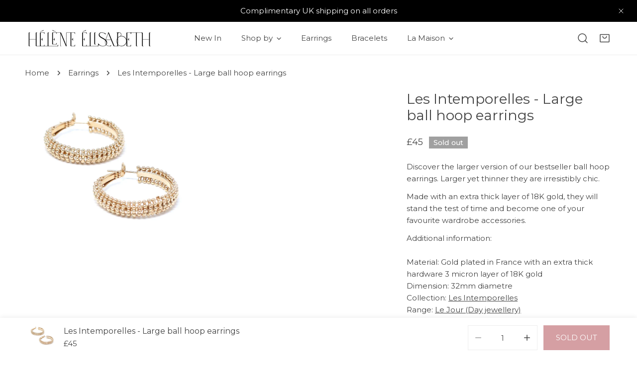

--- FILE ---
content_type: text/css
request_url: https://www.heleneelisabeth.com/cdn/shop/t/15/assets/multicolumn.css?v=35250159605778530951742751270
body_size: -400
content:
.multicolumn-card__info.has-image{margin-top:var(--image-spacing, 2.4rem)}.multicolumn-card__info .btn{margin-top:3.2rem}.multicolumn-card__info .rte:not(:first-child){margin-top:var(--description-spacing, 1.2rem)}.multicolumn-card__image{max-width:100%;display:inline-block;min-width:var(--image-width)}.multicolumn-card--horizontal{--description-spacing: .4rem}.multicolumn-card--horizontal .multicolumn-card__inner{display:flex;flex-direction:row;align-items:center}.multicolumn-card--horizontal .multicolumn-card__info{margin-top:0}.multicolumn-card--horizontal .multicolumn-card__image{margin-inline-end:1.2rem}.multicolumn-card--image-x-small{--image-width: 2.8rem}.multicolumn-card--image-small{--image-width: 4.4rem}.multicolumn-card--image-medium{--image-width: 6rem}.multicolumn-card--image-large{--image-width: 7.2rem}.multicolumn-card--image-x-large{--image-width: 8.4rem}.multicolumn-card--image-fullwidth{--image-width: 100%}
/*# sourceMappingURL=/cdn/shop/t/15/assets/multicolumn.css.map?v=35250159605778530951742751270 */


--- FILE ---
content_type: text/css
request_url: https://www.heleneelisabeth.com/cdn/shop/t/15/assets/sticky-atc-bar.css?v=87923736082802516401742751271
body_size: -224
content:
body.template-product.sticky-atc-bar-enabled{padding-bottom:var(--f-sticky-atc-bar-height, 0px)}.sticky-atc-bar{z-index:99;background:#fff;box-shadow:0 0 10px #00000017;transition:cubic-bezier(.4,0,.2,1) .3s all}.sticky-atc-bar--show{transform:translateZ(0)}.sticky-atc-bar__inner{padding:1rem 0}.sticky-atc-bar__product-image{width:6rem}.sticky-atc-bar__product-info{padding-inline-start:1.25rem}.sticky-atc-bar__product-title{margin-bottom:.4rem}.sticky-atc-bar__product .f-price>*{margin:0}.sticky-atc-bar__variant-select{margin-inline-end:1.2rem;max-width:25rem}@media (min-width: 768px){.sticky-atc-bar__variant-select{font-size:1.6rem}}.sticky-atc-bar__form form{display:flex;align-items:center}@media (max-width: 639.98px){.sticky-atc-bar__form form{justify-content:center}}.sticky-atc-bar__form .f-quantity__wrapper{margin-inline-end:1.2rem}.sticky-atc-bar__form .f-product-form__button-dynamic{margin-inline-start:1.2rem}.sticky-atc-bar__form .f-product-form__buttons .btn{padding:0 25px;min-width:130px}.sticky-atc-bar__form .shopify-payment-button__more-options{display:none}@media (max-width: 639.98px){.sticky-atc-bar__form{width:100%}}
/*# sourceMappingURL=/cdn/shop/t/15/assets/sticky-atc-bar.css.map?v=87923736082802516401742751271 */


--- FILE ---
content_type: text/css
request_url: https://www.heleneelisabeth.com/cdn/shop/t/15/assets/popup-component.css?v=114944198871141852611742751270
body_size: 532
content:
.f-popup{position:fixed;top:0;left:0;width:100%;height:100%;max-width:100vw;z-index:999;display:none;justify-content:center;align-items:flex-end;padding-top:4rem;pointer-events:none}@media (min-width: 768px){.f-popup{align-items:center;padding-top:0}}.f-popup.open,.f-popup[open]{display:flex;animation:f-fade-in .45s ease;pointer-events:auto}.f-popup.open .f-popup__content,.f-popup[open] .f-popup__content{display:block;animation:f-fade-in-up .45s ease}.f-popup.closing,.f-popup[closing]{animation:f-fade-out .45s ease;opacity:0}.f-popup.closing .f-popup__content,.f-popup[closing] .f-popup__content{animation:f-fade-out-down .45s ease}.f-popup:before{content:"";position:absolute;top:0;left:0;width:100%;height:100%;background:var(--color-overlay-bg, #000);transition:.3s all;opacity:calc(var(--color-overlay-alpha, 40) * 1%)}.f-popup__content{width:var(--popup-width, 500px);position:relative;z-index:1;max-height:90vh;overflow-y:auto;display:none;box-shadow:none;outline:0}@media (min-width: 768px){.f-popup__content{max-width:90vw}}.f-popup__inner{padding:3rem;width:100%;border-radius:var(--card-corner-radius);background:#fff}.f-popup__inner.f-popup--image-left{display:grid}@media (min-width: 768px){.f-popup__inner.f-popup--image-left{grid-template-columns:1fr 1fr}}@media (min-width: 1024px){.f-popup__inner.f-popup--image-left{grid-template-columns:37.5rem 1fr}}.f-popup__inner.f-popup--image-left .f-popup__blocks{display:flex;flex-direction:column;justify-content:center}@media (min-width: 1024px){.f-popup__inner.f-popup--image-left .f-popup__blocks{padding:0 1rem 0 2rem}}.f-popup__inner.text-left .f-popup__code{width:100%}.f-popup__inner--no-image{padding-top:2rem;padding-bottom:2rem}.f-popup__close{width:30px;height:30px;display:inline-flex;align-items:center;justify-content:center;padding:0!important;border-radius:50%;background-color:#fff;position:absolute;top:.8rem;right:1rem;transition:.22s all;z-index:1}.f-popup__close svg{width:20px;height:20px}.f-popup__close:hover{transform:rotate(180deg)}.f-popup__text{margin-top:8px!important}.f-popup__blocks{flex:1}.f-popup__blocks>*+*{margin-top:2.4rem}@media (min-width: 1024px){.f-popup--image-top .f-popup__blocks{padding:0 1.5rem 1.5rem}}.f-popup__blocks .f-popup__form+.f-popup__cta{margin-top:1.2rem}.f-popup--image-left .f-popup__cta .btn{width:100%}.f-popup__social{margin-top:2.4rem}.f-popup__image{margin:-3rem -3rem 3rem}@media (min-width: 768px){.f-popup--image-left .f-popup__image{margin:-3rem 3rem -3rem -3rem}}.f-popup--image-left .f-popup__image .f-image,.f-popup--image-left .f-popup__image svg{height:100%;object-fit:cover}.f-popup__image responsive-image img{transform:scale(1)!important}.f-popup__code{display:inline-flex;align-items:center}.f-popup__code .btn{box-sizing:content-box;border-width:2px;margin-left:-10px;padding:0 20px}.f-popup__code input{border:2px dashed var(--color-border);text-align:center;text-transform:uppercase;font-weight:700;font-size:2rem;letter-spacing:.15rem}.f-popup__teaser{position:fixed;bottom:1rem;left:1rem;border-radius:24px;letter-spacing:1.4px;box-shadow:#00000014 0 20px 30px;cursor:pointer;color:var(--color-teaser-popup-text);z-index:98;transition:.3s all;display:block}.f-popup__teaser:after{content:"";background:var(--color-teaser-popup-bg);position:absolute;top:0;left:0;width:100%;height:100%;border-radius:24px;z-index:-1;transition:.3s all;pointer-events:none}.f-popup__teaser:hover{transform:translate3d(0,-2px,0)}.f-popup__teaser:hover:after{opacity:.9}.f-popup__teaser .btn{padding:10px 24px!important;color:var(--color-teaser-popup-text)!important;text-transform:initial}.f-popup__teaser .btn:focus-visible{outline-offset:2px;border-radius:24px}.f-popup__teaser .btn svg{margin-right:1rem}.f-popup .btn-apply svg{display:none}.f-popup .btn-apply.copied span{display:none}.f-popup .btn-apply.copied svg{display:block}@media (max-width: 639.98px){.f-popup__image{margin:-3rem -3rem 2rem!important;padding:0}.f-popup__inner{display:flex;flex-flow:column;border-bottom-right-radius:0;border-bottom-left-radius:0}.f-popup__teaser{bottom:calc(var(--f-mobile-navbar-height, 0px) + 1rem)}}.f-popup__social .social-links{gap:.8rem 2.4rem}.f-popup__social .social-links a{padding:0}.f-popup__social .social-links a svg{margin:0}
/*# sourceMappingURL=/cdn/shop/t/15/assets/popup-component.css.map?v=114944198871141852611742751270 */


--- FILE ---
content_type: text/css
request_url: https://www.heleneelisabeth.com/cdn/shop/t/15/assets/component-country-flag.css?v=34440972015563471671742751270
body_size: 531
content:
.f-country-flags{background:-webkit-image-set(url(//cdn.shopify.com/s/files/1/0646/2118/3226/t/6/assets/country-flags.png?v=37230036826556269641671675075) 1x,url(//cdn.shopify.com/s/files/1/0646/2118/3226/t/6/assets/country-flags-2x.png?v=119388446682176363021671675075) 2x) no-repeat top left;background:image-set(url(//cdn.shopify.com/s/files/1/0646/2118/3226/t/6/assets/country-flags.png?v=37230036826556269641671675075) 1x,url(//cdn.shopify.com/s/files/1/0646/2118/3226/t/6/assets/country-flags-2x.png?v=119388446682176363021671675075) 2x) no-repeat top left;width:20px;height:20px;flex-shrink:0;display:inline-block}.f-country-flags--AD{background-position:0 0}.f-country-flags--AE{background-position:-21px 0}.f-country-flags--AF{background-position:0 -21px}.f-country-flags--African_nion{background-position:-21px -21px}.f-country-flags--AG{background-position:-42px 0}.f-country-flags--AI{background-position:-42px -21px}.f-country-flags--AL{background-position:0 -42px}.f-country-flags--AM{background-position:-21px -42px}.f-country-flags--AMS{background-position:-42px -42px}.f-country-flags--AO{background-position:-63px 0}.f-country-flags--AQ{background-position:-63px -21px}.f-country-flags--AR{background-position:-63px -42px}.f-country-flags--AS{background-position:0 -63px}.f-country-flags--AT{background-position:-21px -63px}.f-country-flags--AU{background-position:-42px -63px}.f-country-flags--AW{background-position:-63px -63px}.f-country-flags--AX{background-position:-84px 0}.f-country-flags--AZ{background-position:-84px -21px}.f-country-flags--BA{background-position:-84px -42px}.f-country-flags--BB{background-position:-84px -63px}.f-country-flags--BD{background-position:0 -84px}.f-country-flags--BE{background-position:-21px -84px}.f-country-flags--BF{background-position:-42px -84px}.f-country-flags--BG{background-position:-63px -84px}.f-country-flags--BH{background-position:-84px -84px}.f-country-flags--BI{background-position:-105px 0}.f-country-flags--BJ{background-position:-105px -21px}.f-country-flags--BL{background-position:-105px -42px}.f-country-flags--BM{background-position:-105px -63px}.f-country-flags--BN{background-position:-105px -84px}.f-country-flags--BO{background-position:0 -105px}.f-country-flags--BQ-BO{background-position:-21px -105px}.f-country-flags--BQ-SA{background-position:-42px -105px}.f-country-flags--BQ-SE{background-position:-63px -105px}.f-country-flags--BR{background-position:-84px -105px}.f-country-flags--BS{background-position:-105px -105px}.f-country-flags--BT{background-position:-126px 0}.f-country-flags--BV{background-position:-126px -21px}.f-country-flags--BW{background-position:-126px -42px}.f-country-flags--BY{background-position:-126px -63px}.f-country-flags--BZ{background-position:-126px -84px}.f-country-flags--CA{background-position:-126px -105px}.f-country-flags--CC{background-position:0 -126px}.f-country-flags--CD{background-position:-21px -126px}.f-country-flags--CF{background-position:-42px -126px}.f-country-flags--CG{background-position:-63px -126px}.f-country-flags--CH{background-position:-84px -126px}.f-country-flags--CI{background-position:-105px -126px}.f-country-flags--CK{background-position:-126px -126px}.f-country-flags--CL{background-position:-147px 0}.f-country-flags--CM{background-position:-147px -21px}.f-country-flags--CN{background-position:-147px -42px}.f-country-flags--CO{background-position:-147px -63px}.f-country-flags--CR{background-position:-147px -84px}.f-country-flags--CU{background-position:-147px -105px}.f-country-flags--CV{background-position:-147px -126px}.f-country-flags--CW{background-position:0 -147px}.f-country-flags--CX{background-position:-21px -147px}.f-country-flags--CY{background-position:-42px -147px}.f-country-flags--CZ{background-position:-63px -147px}.f-country-flags--DE{background-position:-84px -147px}.f-country-flags--DJ{background-position:-105px -147px}.f-country-flags--DK{background-position:-126px -147px}.f-country-flags--DM{background-position:-147px -147px}.f-country-flags--DO{background-position:-168px 0}.f-country-flags--DZ{background-position:-168px -21px}.f-country-flags--EC{background-position:-168px -42px}.f-country-flags--EE{background-position:-168px -63px}.f-country-flags--EG{background-position:-168px -84px}.f-country-flags--EH{background-position:-168px -105px}.f-country-flags--ER{background-position:-168px -126px}.f-country-flags--ES{background-position:-168px -147px}.f-country-flags--ET{background-position:0 -168px}.f-country-flags--EUROPE{background-position:-21px -168px}.f-country-flags--FI{background-position:-42px -168px}.f-country-flags--FJ{background-position:-63px -168px}.f-country-flags--FK{background-position:-84px -168px}.f-country-flags--FM{background-position:-105px -168px}.f-country-flags--FO{background-position:-126px -168px}.f-country-flags--FR{background-position:-147px -168px}.f-country-flags--GA{background-position:-168px -168px}.f-country-flags--GB{background-position:-189px -63px}.f-country-flags--GB-NIR{background-position:-189px -21px}.f-country-flags--GB-SCT{background-position:-189px -42px}.f-country-flags--GB-UKM{background-position:-189px -63px}.f-country-flags--GB-WLS{background-position:-189px -84px}.f-country-flags--GD{background-position:-189px -105px}.f-country-flags--GE{background-position:-189px -126px}.f-country-flags--GF{background-position:-189px -147px}.f-country-flags--GG{background-position:-189px -168px}.f-country-flags--GH{background-position:0 -189px}.f-country-flags--GI{background-position:-21px -189px}.f-country-flags--GL{background-position:-42px -189px}.f-country-flags--GM{background-position:-63px -189px}.f-country-flags--GN{background-position:-84px -189px}.f-country-flags--GP{background-position:-105px -189px}.f-country-flags--GP{background-position:-126px -189px}.f-country-flags--GQ{background-position:-147px -189px}.f-country-flags--GR{background-position:-168px -189px}.f-country-flags--GS{background-position:-189px -189px}.f-country-flags--GT{background-position:-210px 0}.f-country-flags--GU{background-position:-210px -21px}.f-country-flags--GW{background-position:-210px -42px}.f-country-flags--GY{background-position:-210px -63px}.f-country-flags--HK{background-position:-210px -84px}.f-country-flags--HM{background-position:-210px -105px}.f-country-flags--HN{background-position:-210px -126px}.f-country-flags--HR{background-position:-210px -147px}.f-country-flags--HT{background-position:-210px -168px}.f-country-flags--HU{background-position:-210px -189px}.f-country-flags--ID{background-position:0 -210px}.f-country-flags--IE{background-position:-21px -210px}.f-country-flags--IL{background-position:-42px -210px}.f-country-flags--IM{background-position:-63px -210px}.f-country-flags--IN{background-position:-84px -210px}.f-country-flags--IO{background-position:-105px -210px}.f-country-flags--IQ{background-position:-126px -210px}.f-country-flags--IR{background-position:-147px -210px}.f-country-flags--IS{background-position:-168px -210px}.f-country-flags--IT{background-position:-189px -210px}.f-country-flags--JE{background-position:-210px -210px}.f-country-flags--JM{background-position:-231px 0}.f-country-flags--JO{background-position:-231px -21px}.f-country-flags--JP{background-position:-231px -42px}.f-country-flags--KG{background-position:-231px -63px}.f-country-flags--KH{background-position:-231px -84px}.f-country-flags--KI{background-position:-231px -105px}.f-country-flags--KM{background-position:-231px -126px}.f-country-flags--KN{background-position:-231px -147px}.f-country-flags--KN-SK{background-position:-231px -168px}.f-country-flags--KP{background-position:-231px -189px}.f-country-flags--KR{background-position:-231px -210px}.f-country-flags--KW{background-position:0 -231px}.f-country-flags--KY{background-position:-21px -231px}.f-country-flags--KZ{background-position:-42px -231px}.f-country-flags--LA{background-position:-63px -231px}.f-country-flags--LB{background-position:-84px -231px}.f-country-flags--LC{background-position:-105px -231px}.f-country-flags--LI{background-position:-126px -231px}.f-country-flags--LK{background-position:-147px -231px}.f-country-flags--LR{background-position:-168px -231px}.f-country-flags--LS{background-position:-189px -231px}.f-country-flags--LT{background-position:-210px -231px}.f-country-flags--LU{background-position:-231px -231px}.f-country-flags--LV{background-position:-252px 0}.f-country-flags--LY{background-position:-252px -21px}.f-country-flags--MA{background-position:-252px -42px}.f-country-flags--MC{background-position:-252px -63px}.f-country-flags--MD{background-position:-252px -84px}.f-country-flags--ME{background-position:-252px -105px}.f-country-flags--MF{background-position:-252px -126px}.f-country-flags--MG{background-position:-252px -147px}.f-country-flags--MH{background-position:-252px -168px}.f-country-flags--MK{background-position:-252px -189px}.f-country-flags--ML{background-position:-252px -210px}.f-country-flags--MM{background-position:-252px -231px}.f-country-flags--MN{background-position:0 -252px}.f-country-flags--MO{background-position:-21px -252px}.f-country-flags--MP{background-position:-42px -252px}.f-country-flags--MQ{background-position:-63px -252px}.f-country-flags--MQ-UNF{background-position:-84px -252px}.f-country-flags--MR{background-position:-105px -252px}.f-country-flags--MS{background-position:-126px -252px}.f-country-flags--MT{background-position:-147px -252px}.f-country-flags--MU{background-position:-168px -252px}.f-country-flags--MV{background-position:-189px -252px}.f-country-flags--MW{background-position:-210px -252px}.f-country-flags--MX{background-position:-231px -252px}.f-country-flags--MY{background-position:-252px -252px}.f-country-flags--MZ{background-position:-273px 0}.f-country-flags--NA{background-position:-273px -21px}.f-country-flags--NC{background-position:-273px -42px}.f-country-flags--NE{background-position:-273px -63px}.f-country-flags--NF{background-position:-273px -84px}.f-country-flags--NG{background-position:-273px -105px}.f-country-flags--NI{background-position:-273px -126px}.f-country-flags--NL{background-position:-273px -147px}.f-country-flags--NO{background-position:-273px -168px}.f-country-flags--NP{background-position:-273px -189px}.f-country-flags--NR{background-position:-273px -210px}.f-country-flags--NU{background-position:-273px -231px}.f-country-flags--NZ{background-position:-273px -252px}.f-country-flags--OM{background-position:0 -273px}.f-country-flags--PA{background-position:-21px -273px}.f-country-flags--PE{background-position:-42px -273px}.f-country-flags--PF{background-position:-63px -273px}.f-country-flags--PG{background-position:-84px -273px}.f-country-flags--PH{background-position:-105px -273px}.f-country-flags--PK{background-position:-126px -273px}.f-country-flags--PL{background-position:-147px -273px}.f-country-flags--PM{background-position:-168px -273px}.f-country-flags--Pf-UNF{background-position:-189px -273px}.f-country-flags--PN{background-position:-210px -273px}.f-country-flags--PR{background-position:-231px -273px}.f-country-flags--PS{background-position:-252px -273px}.f-country-flags--PT{background-position:-273px -273px}.f-country-flags--PW{background-position:-294px 0}.f-country-flags--PY{background-position:-294px -21px}.f-country-flags--QA{background-position:-294px -42px}.f-country-flags--RAINBOW{background-position:-294px -63px}.f-country-flags--RE{background-position:-294px -84px}.f-country-flags--RO{background-position:-294px -105px}.f-country-flags--RS{background-position:-294px -126px}.f-country-flags--RU{background-position:-294px -147px}.f-country-flags--RW{background-position:-294px -168px}.f-country-flags--SA{background-position:-294px -189px}.f-country-flags--SB{background-position:-294px -210px}.f-country-flags--SC{background-position:-294px -231px}.f-country-flags--SD{background-position:-294px -252px}.f-country-flags--SE{background-position:-294px -273px}.f-country-flags--SG{background-position:0 -294px}.f-country-flags--SH{background-position:-21px -294px}.f-country-flags--SI{background-position:-42px -294px}.f-country-flags--SJ{background-position:-63px -294px}.f-country-flags--SK{background-position:-84px -294px}.f-country-flags--SL{background-position:-105px -294px}.f-country-flags--SM{background-position:-126px -294px}.f-country-flags--SN{background-position:-147px -294px}.f-country-flags--SO{background-position:-168px -294px}.f-country-flags--SR{background-position:-189px -294px}.f-country-flags--SS{background-position:-210px -294px}.f-country-flags--ST{background-position:-231px -294px}.f-country-flags--SV{background-position:-252px -294px}.f-country-flags--SX{background-position:-273px -294px}.f-country-flags--SY{background-position:-294px -294px}.f-country-flags--SZ{background-position:-315px 0}.f-country-flags--TC{background-position:-315px -21px}.f-country-flags--TD{background-position:-315px -42px}.f-country-flags--TF{background-position:-315px -63px}.f-country-flags--TG{background-position:-315px -84px}.f-country-flags--TH{background-position:-315px -105px}.f-country-flags--TJ{background-position:-315px -126px}.f-country-flags--TK{background-position:-315px -147px}.f-country-flags--TL{background-position:-315px -168px}.f-country-flags--TM{background-position:-315px -189px}.f-country-flags--TN{background-position:-315px -210px}.f-country-flags--TO{background-position:-315px -231px}.f-country-flags--TR{background-position:-315px -252px}.f-country-flags--TT{background-position:-315px -273px}.f-country-flags--TV{background-position:-315px -294px}.f-country-flags--TW{background-position:0 -315px}.f-country-flags--TZ{background-position:-21px -315px}.f-country-flags--UA{background-position:-42px -315px}.f-country-flags--UG{background-position:-63px -315px}.f-country-flags--UM{background-position:-84px -315px}.f-country-flags--Union_f_outh_merican_ations{background-position:-105px -315px}.f-country-flags--US{background-position:-126px -315px}.f-country-flags--UY{background-position:-147px -315px}.f-country-flags--UZ{background-position:-168px -315px}.f-country-flags--VA{background-position:-189px -315px}.f-country-flags--VC{background-position:-210px -315px}.f-country-flags--VE{background-position:-231px -315px}.f-country-flags--VG{background-position:-252px -315px}.f-country-flags--VI{background-position:-273px -315px}.f-country-flags--VN{background-position:-294px -315px}.f-country-flags--VU{background-position:-315px -315px}.f-country-flags--WF{background-position:-336px 0}.f-country-flags--WS{background-position:-336px -21px}.f-country-flags--XK{background-position:-336px -42px}.f-country-flags--YE{background-position:-336px -63px}.f-country-flags--YT-UNF{background-position:-336px -84px}.f-country-flags--ZA{background-position:-336px -105px}.f-country-flags--ZM{background-position:-336px -126px}.f-country-flags--ZW{background-position:-336px -147px}
/*# sourceMappingURL=/cdn/shop/t/15/assets/component-country-flag.css.map?v=34440972015563471671742751270 */


--- FILE ---
content_type: text/javascript
request_url: https://www.heleneelisabeth.com/cdn/shop/t/15/assets/product-info.js?v=145904335492260057751742751270
body_size: 3268
content:
customElements.get("product-info")||customElements.define("product-info",class extends HTMLElement{abortController=void 0;onVariantChangeUnsubscriber=void 0;cartUpdateUnsubscriber=void 0;pendingRequestUrl=null;preProcessHtmlCallbacks=[];postProcessHtmlCallbacks=[];constructor(){super()}get variantSelectors(){return this.querySelector("variant-picker")}get productMedia(){return this.querySelector(`[id^="MediaGallery-${this.dataset.section}"]`)}get sectionId(){return this.dataset.originalSection||this.dataset.section}get productUrl(){return this.dataset.url}get productId(){return this.getAttribute("data-product-id")}get pickupAvailability(){return this.querySelector("pickup-availability")}get inventoryStatus(){return this.querySelector(`#Inventory-${this.dataset.section}`)}get sku(){return this.querySelector(`#Sku-${this.dataset.section}`)}get availability(){return this.querySelector(`#Availability-${this.dataset.section}`)}get enableVariantGroupImages(){return this.dataset.enableVariantGroupImages==="true"||!1}get disableDefaultSelectVariant(){return this.dataset.disableDefaultSelectVariant==="true"||!1}get productForm(){return this.querySelector("product-form")}get quantityInput(){return this.querySelector("quantity-input input")}getSelectedVariant(productInfoNode){const selectedVariant=productInfoNode.querySelector("variant-picker [data-selected-variant]")?.innerHTML;return selectedVariant?JSON.parse(selectedVariant):null}getVariantGroupImages(){return JSON.parse(this.querySelector('#VariantGroupImages[type="application/json"]').textContent)||{}}getProductOptionByName(optionName,productData){for(var i=0;i<productData.options.length;i++){var option=productData.options[i];if(option.name===optionName)return option}return null}async getProductData(){try{const response=await fetch(this.dataset.productUrl+".js");if(!response.ok)throw new Error(`Bad HTTP status of the request (${response.status}).`);return await response.json()}catch(err){console.log(`An error occurred while processing the request. Error message: ${err.message}`)}}async init(){this.onVariantChangeUnsubscriber=window.FoxThemeEvents.subscribe(PUB_SUB_EVENTS.optionValueSelectionChange,this.handleOptionValueChange.bind(this)),this.enableVariantGroupImages&&(this.variantGroupImages=this.getVariantGroupImages()),this.addEventListener("product-media:loaded",evt=>{this.enableVariantGroupImages&&this.variantGroupImages.enable&&this.updateMedia(evt.detail.currentVariant)}),this.productData=await this.getProductData(),this.Notification=window.FoxTheme.Notification,this.productData&&this.disableDefaultSelectVariant&&this.handleDisableDefaultSelectVariant()}initializeProductSwapUtility(){this.postProcessHtmlCallbacks.push(newNode=>{__reInitTooltip(newNode),window?.Shopify?.PaymentButton?.init(),console.log("init"),window?.ProductModel?.loadShopifyXR()})}connectedCallback(){this.initializeProductSwapUtility(),this.init(),this.initQuantityHandlers()}disconnectedCallback(){this.onVariantChangeUnsubscriber(),this.cartUpdateUnsubscriber?.()}handleDisableDefaultSelectVariant(){const stickyAtc=document.querySelector(".sticky-atc-bar");if(new URLSearchParams(window.location.search).has("variant"))return;stickyAtc&&stickyAtc.classList.add("f-hidden"),this.inventoryStatus&&this.inventoryStatus.setAttribute("hidden",""),this.sku&&this.sku.classList.add("hidden"),this.availability&&this.availability.classList.add("hidden");let isVariantChange=!1;if(this.pickerFields=this.querySelectorAll("[data-picker-field]"),this.pickerFields&&this.pickerFields.forEach(field=>{let optionName=field.dataset.optionName,optionInfo=this.getProductOptionByName(optionName,this.productData);if(optionInfo&&optionInfo.values.length>1){switch(isVariantChange=!0,field.dataset.pickerField){case"select":let selectBox=field.querySelector("select"),option=document.createElement("option");option.text=this.dataset.variantOptionNoneText,option.setAttribute("disabled",""),option.setAttribute("selected",""),selectBox.add(option,0);break;default:let checkedInputs=field.querySelectorAll("input:checked");checkedInputs&&checkedInputs.forEach(function(input){input.removeAttribute("checked")});break}field.dataset.selectedValue="",field.querySelector(".selected-value")&&(field.querySelector(".selected-value").textContent="")}}),isVariantChange){document.querySelectorAll(`#product-form-${this.dataset.section}, #product-form-installment-${this.dataset.section}`).forEach(productForm=>{const input=productForm.querySelector('input[name="id"]');input.value=""});const atcButton=this.querySelector('[name="add"]'),buyNowButton=this.querySelector(".shopify-payment-button__button");atcButton.addEventListener("click",this.handleDisableDefaultSelectVariantMessage.bind(this)),buyNowButton&&buyNowButton.addEventListener("click",this.handleDisableDefaultSelectVariantMessage.bind(this))}}handleDisableDefaultSelectVariantMessage(evt){this.currentVariant||(evt.preventDefault(),this.pickerFields&&this.pickerFields.forEach(pickerField=>{pickerField.dataset.selectedValue===""&&pickerField.closest(".variant-picker__field-wrapper").classList.add("is-error")}),this.Notification.show({target:this.productForm,method:"appendChild",type:"warning",last:3e3,message:this.dataset.variantSelectionNeededText}))}handleOptionValueChange({data:{event,target,selectedOptionValues}}){if(!this.contains(event.target))return;const productUrl=target.dataset.productUrl||this.pendingRequestUrl||this.dataset.productUrl,shouldSwapProduct=this.dataset.productUrl!==productUrl,shouldFetchFullPage=this.dataset.updateUrl==="true"&&shouldSwapProduct;this.renderProductInfo({requestUrl:this.buildRequestUrlWithParams(productUrl,selectedOptionValues,shouldFetchFullPage),targetId:target.id,callback:shouldSwapProduct?this.handleSwapProduct(productUrl,shouldFetchFullPage):this.handleUpdateProductInfo(productUrl)})}handleSwapProduct(productUrl,updateFullPage){return html=>{const selector=updateFullPage?"product-info[id^='MainProduct']":"product-info",variant=this.getSelectedVariant(html.querySelector(selector));if(this.updateURL(productUrl,variant?.id),updateFullPage){const currentShareModal=document.getElementById(`PopupModal-Sharing-${this.sectionId}`);document.querySelector("head title").innerHTML=html.querySelector("head title").innerHTML,currentShareModal&&document.body.removeChild(currentShareModal),HTMLUpdateUtility.viewTransition(document.querySelector("main"),html.querySelector("main"),this.preProcessHtmlCallbacks,this.postProcessHtmlCallbacks),HTMLUpdateUtility.viewTransition(document.getElementById("shopify-section-sticky-atc-bar"),html.getElementById("shopify-section-sticky-atc-bar"),this.preProcessHtmlCallbacks,this.postProcessHtmlCallbacks)}else HTMLUpdateUtility.viewTransition(this,html.querySelector("product-info"),this.preProcessHtmlCallbacks,this.postProcessHtmlCallbacks)}}handleUpdateProductInfo(productUrl){return html=>{const variant=this.getSelectedVariant(html);if(this.pickupAvailability?.update(variant),this.updateOptionValues(html),this.updateURL(productUrl,variant?.id),this.updateShareUrl(variant?.id),this.updateVariantInputs(variant?.id),this.toolTip=__reInitTooltip(this),!variant){this.setUnavailable();return}this.updateMedia(variant);const updateSourceFromDestination=id=>{const source=html.getElementById(`${id}-${this.sectionId}`),destination=this.querySelector(`#${id}-${this.sectionId}`);source&&destination&&(destination.innerHTML=source.innerHTML,destination.removeAttribute("hidden"))};updateSourceFromDestination("Price"),updateSourceFromDestination("Volume"),updateSourceFromDestination("PricePerItem"),updateSourceFromDestination("Inventory"),updateSourceFromDestination("Sku"),updateSourceFromDestination("Availability"),this.updateQuantityRules(this.sectionId,this.productId,html),updateSourceFromDestination("QuantityRules"),updateSourceFromDestination("QuantityRulesCart"),updateSourceFromDestination("VolumeNote");const addButtonUpdated=html.getElementById(`ProductSubmitButton-${this.sectionId}`);this.updateButton(addButtonUpdated?addButtonUpdated.hasAttribute("disabled"):!0,window.FoxThemeStrings.soldOut),this.currentVariant=variant,window.FoxThemeEvents.emit(PUB_SUB_EVENTS.variantChange,{data:{variant,sectionId:this.sectionId,html}}),document.dispatchEvent(new CustomEvent("variant:changed",{detail:{variant:this.currentVariant}}))}}buildRequestUrlWithParams(url,optionValues,shouldFetchFullPage=!1){const params=[];return!shouldFetchFullPage&&params.push(`section_id=${this.sectionId}`),optionValues.length&&params.push(`option_values=${optionValues.join(",")}`),`${url}?${params.join("&")}`}renderProductInfo({requestUrl,targetId,callback}){this.abortController?.abort(),this.abortController=new AbortController,fetch(requestUrl,{signal:this.abortController.signal}).then(response=>response.text()).then(responseText=>{this.pendingRequestUrl=null;const html=new DOMParser().parseFromString(responseText,"text/html");callback(html)}).then(()=>{document.querySelector(`#${targetId}`)?.focus()}).catch(error=>{error.name==="AbortError"?console.log("Fetch aborted by user"):console.error(error)})}updateOptionValues(html){const variantSelects=html.querySelector("variant-picker");variantSelects&&HTMLUpdateUtility.viewTransition(this.variantSelectors,variantSelects,this.preProcessHtmlCallbacks)}updateURL(url,variantId){this.dataset.updateUrl!=="false"&&window.history.replaceState({},"",`${url}${variantId?`?variant=${variantId}`:""}`)}updateShareUrl(variantId){if(!variantId)return;const shareButton=document.getElementById(`ShareButton-${this.dataset.section}`);!shareButton||!shareButton.updateUrl||shareButton.updateUrl(`${window.shopUrl}${this.dataset.url}?variant=${variantId}`)}updateVariantInputs(variantId){document.querySelectorAll(`#product-form-${this.dataset.section}, #product-form-installment-${this.dataset.section}`).forEach(productForm=>{const input=productForm.querySelector('input[name="id"]');input.value=variantId??"",input.dispatchEvent(new Event("change",{bubbles:!0}))})}updateButton(disable=!0,text){const productForm=document.getElementById(`product-form-${this.sectionId}`);if(!productForm)return;const addButton=productForm.querySelector('[name="add"]'),addButtonText=productForm.querySelector('[name="add"] > span:not(.f-icon)');addButton&&(disable?(addButton.setAttribute("disabled","disabled"),text&&(addButtonText.textContent=text)):(addButton.removeAttribute("disabled"),addButtonText.textContent=window.FoxThemeStrings.addToCart))}updateMedia(variant){if(this.productMedia)if(this.variantGroupImages&&this.variantGroupImages.enable){const isCarousel=!!this.productMedia.querySelector(".flickity-slider"),initalMediaIds=this.productMedia?.domNodes?.medias.map(item=>item.dataset.mediaId),groupImages=this.variantGroupImages.mapping.find(item=>Number(item.id)===variant.id),currentVariantMedia=groupImages?groupImages.media:this.allMediaIds;if(!this.areArraysEquivalent(currentVariantMedia,initalMediaIds)){const mainMedia=this.productMedia.querySelector(".f-product__media-list"),thumbMedia=this.productMedia.querySelector(".f-product__media-thumbnails");if(isCarousel){const mainFlickity=window.FoxTheme.Flickity.data(mainMedia);let mediaToRemove=mainMedia.querySelectorAll(".f-product__media");if(mediaToRemove&&mediaToRemove.forEach(function(slide){mainFlickity.remove(slide)}),this.filteredMediaForSelectedVariant(this.productMedia.domNodes.medias,currentVariantMedia).forEach(function(slide,index){const zoomButton=slide.querySelector(".js-photoswipe--zoom");zoomButton&&zoomButton.setAttribute("data-media-index",index),slide.setAttribute("data-media-index",index),slide.setAttribute("data-index",index),mainFlickity.append(slide)}),thumbMedia&&this.productMedia.domNodes.thumbnailItems){const thumbnailsFlickity=window.FoxTheme.Flickity.data(thumbMedia);let thumbsToRemove=thumbMedia.querySelectorAll(".f-product__media-thumbnails-item");thumbsToRemove&&thumbsToRemove.forEach(function(slide){thumbnailsFlickity.remove(slide)});let thumbsToShow=this.filteredMediaForSelectedVariant(this.productMedia.domNodes.thumbnailItems,currentVariantMedia);thumbsToShow.forEach(function(slide,index){slide.setAttribute("data-thumbnail-index",index),slide.setAttribute("data-index",index),thumbnailsFlickity.append(slide)}),thumbMedia.classList.remove("disable-transition","md:disable-transition"),thumbsToShow.length<5&&thumbMedia.classList.add("disable-transition"),thumbsToShow.length<6&&thumbMedia.classList.add("md:disable-transition"),thumbnailsFlickity.option({wrapAround:thumbsToShow.length>5}),thumbnailsFlickity.reloadCells(),thumbnailsFlickity.reposition()}mainFlickity.select(0,!1,!1)}else{let mediaToShow=this.filteredMediaForSelectedVariant(this.productMedia.domNodes.medias,currentVariantMedia);mainMedia.innerHTML="",mediaToShow.forEach((item,index)=>{const zoomButton=item.querySelector(".js-photoswipe--zoom");zoomButton&&zoomButton.setAttribute("data-media-index",index),item.setAttribute("data-media-index",index),item.setAttribute("data-index",index),mainMedia.append(item)})}this.productMedia&&this.productMedia.enableZoom&&(this.productMedia.lightbox&&this.productMedia.lightbox.destroy(),this.productMedia.initImageZoom())}this.productMedia.removeAttribute("data-media-loading")}else{if(!variant.featured_media)return;typeof this.productMedia.setActiveMedia=="function"&&this.productMedia.setActiveMedia(variant.featured_media.id)}}setUnavailable(){this.updateButton(!0,window.FoxThemeStrings.unavailable);const selectors=["Price","Inventory","Sku","PricePerItem","VolumeNote","Volume","QuantityRules","QuantityRulesCart"].map(id=>`#${id}-${this.sectionId}`).join(", ");document.querySelectorAll(selectors).forEach(selector=>selector.setAttribute("hidden",""))}areArraysEquivalent(firstArray,secondArray){if(!Array.isArray(firstArray)||!Array.isArray(secondArray)||firstArray.length!==secondArray.length)return!1;const sortedFirstArray=[...firstArray].sort(),sortedSecondArray=[...secondArray].sort();return sortedFirstArray.every((value,index)=>value===sortedSecondArray[index])}filteredMediaForSelectedVariant(items,currentVariantMedia){let index=0,prioritizedResults=[],otherResults=[];items.forEach(item=>{const dataIdMedia=item.dataset.mediaId;currentVariantMedia&&currentVariantMedia.length>0?(currentVariantMedia.includes(dataIdMedia)&&(item.dataset.index=index++,prioritizedResults.push(item)),item.dataset.mediaType!=="image"&&(item.dataset.index=index++,otherResults.push(item))):(item.dataset.index=index++,prioritizedResults.push(item))});const sortByVariantOrder=(a,b)=>{const indexA=currentVariantMedia.indexOf(a.dataset.mediaId),indexB=currentVariantMedia.indexOf(b.dataset.mediaId);return indexA-indexB};return prioritizedResults.sort(sortByVariantOrder),[...prioritizedResults,...otherResults]}initQuantityHandlers(){this.quantityInput&&(this.setQuantityBoundries(),this.hasAttribute("data-original-section-id")||(this.cartUpdateUnsubscriber=FoxThemeEvents.subscribe(PUB_SUB_EVENTS.cartUpdate,this.fetchQuantityRules.bind(this))))}setQuantityBoundries(){FoxThemeEvents.emit(PUB_SUB_EVENTS.quantityBoundries,{data:{sectionId:this.sectionId,productId:this.productId}})}fetchQuantityRules(){const currentVariantId=this.productForm?.variantIdInput?.value;currentVariantId&&fetch(`${this.getAttribute("data-product-url")}?variant=${currentVariantId}&section_id=${this.sectionId}`).then(response=>response.text()).then(responseText=>{const parsedHTML=new DOMParser().parseFromString(responseText,"text/html");this.updateQuantityRules(this.sectionId,this.productId,parsedHTML)}).catch(error=>{console.error(error)}).finally(()=>{})}updateQuantityRules(sectionId,productId,parsedHTML){this.quantityInput&&(FoxThemeEvents.emit(PUB_SUB_EVENTS.quantityRules,{data:{sectionId,productId,parsedHTML}}),this.setQuantityBoundries())}});
//# sourceMappingURL=/cdn/shop/t/15/assets/product-info.js.map?v=145904335492260057751742751270


--- FILE ---
content_type: text/javascript; charset=utf-8
request_url: https://www.heleneelisabeth.com/products/les-intemporelles-large-ball-hoop-earrings.js
body_size: 513
content:
{"id":9001834840383,"title":"Les Intemporelles - Large ball hoop earrings","handle":"les-intemporelles-large-ball-hoop-earrings","description":"\u003cp\u003e\u003cspan data-mce-fragment=\"1\"\u003eDiscover the larger version of our bestseller ball hoop earrings. Larger yet thinner they are irresistibly chic.\u003c\/span\u003e\u003c\/p\u003e\n\u003cp\u003e\u003cspan data-mce-fragment=\"1\"\u003eMade with an extra thick layer of 18K gold, they will stand the test of time and become one of your favourite wardrobe accessories. \u003c\/span\u003e\u003c\/p\u003e\n\u003cp\u003e\u003cspan data-mce-fragment=\"1\"\u003eAdditional information:\u003c\/span\u003e\u003cbr data-mce-fragment=\"1\"\u003e\u003cbr data-mce-fragment=\"1\"\u003e\u003cspan data-mce-fragment=\"1\"\u003eMaterial: Gold plated in France with an extra thick hardware 3 micron layer of 18K gold\u003c\/span\u003e\u003cbr data-mce-fragment=\"1\"\u003e\u003cspan data-mce-fragment=\"1\"\u003eDimension: 32mm diametre\u003c\/span\u003e\u003cbr data-mce-fragment=\"1\"\u003e\u003cspan data-mce-fragment=\"1\"\u003eCollection: \u003c\/span\u003e\u003ca href=\"https:\/\/www.heleneelisabeth.com\/collections\/les-intemporelles\" title=\"Les Intemporelles Jewellery\" data-mce-fragment=\"1\" data-mce-href=\"https:\/\/www.heleneelisabeth.com\/collections\/les-intemporelles\"\u003eLes Intemporelles\u003c\/a\u003e\u003cbr data-mce-fragment=\"1\"\u003e\u003cspan data-mce-fragment=\"1\"\u003eRange: \u003c\/span\u003e\u003ca href=\"https:\/\/www.heleneelisabeth.com\/collections\/le-jour\" title=\"Le Jour Day jewellery\" data-mce-fragment=\"1\" data-mce-href=\"https:\/\/www.heleneelisabeth.com\/collections\/le-jour\"\u003eLe Jour (Day jewellery)\u003c\/a\u003e\u003c\/p\u003e","published_at":"2023-11-08T13:50:46+00:00","created_at":"2023-11-08T13:37:06+00:00","vendor":"Helene Elisabeth Jewellery","type":"Earrings","tags":["Le Jour","Les Intemporelles"],"price":4500,"price_min":4500,"price_max":4500,"available":false,"price_varies":false,"compare_at_price":null,"compare_at_price_min":0,"compare_at_price_max":0,"compare_at_price_varies":false,"variants":[{"id":47237929009471,"title":"Default Title","option1":"Default Title","option2":null,"option3":null,"sku":"","requires_shipping":true,"taxable":true,"featured_image":null,"available":false,"name":"Les Intemporelles - Large ball hoop earrings","public_title":null,"options":["Default Title"],"price":4500,"weight":0,"compare_at_price":null,"inventory_management":"shopify","barcode":"","requires_selling_plan":false,"selling_plan_allocations":[]}],"images":["\/\/cdn.shopify.com\/s\/files\/1\/0759\/1863\/9423\/files\/LesIntemporelles-Largeballhoopearrings.jpg?v=1699450628"],"featured_image":"\/\/cdn.shopify.com\/s\/files\/1\/0759\/1863\/9423\/files\/LesIntemporelles-Largeballhoopearrings.jpg?v=1699450628","options":[{"name":"Title","position":1,"values":["Default Title"]}],"url":"\/products\/les-intemporelles-large-ball-hoop-earrings","media":[{"alt":null,"id":35857170170175,"position":1,"preview_image":{"aspect_ratio":1.0,"height":1278,"width":1278,"src":"https:\/\/cdn.shopify.com\/s\/files\/1\/0759\/1863\/9423\/files\/LesIntemporelles-Largeballhoopearrings.jpg?v=1699450628"},"aspect_ratio":1.0,"height":1278,"media_type":"image","src":"https:\/\/cdn.shopify.com\/s\/files\/1\/0759\/1863\/9423\/files\/LesIntemporelles-Largeballhoopearrings.jpg?v=1699450628","width":1278}],"requires_selling_plan":false,"selling_plan_groups":[]}